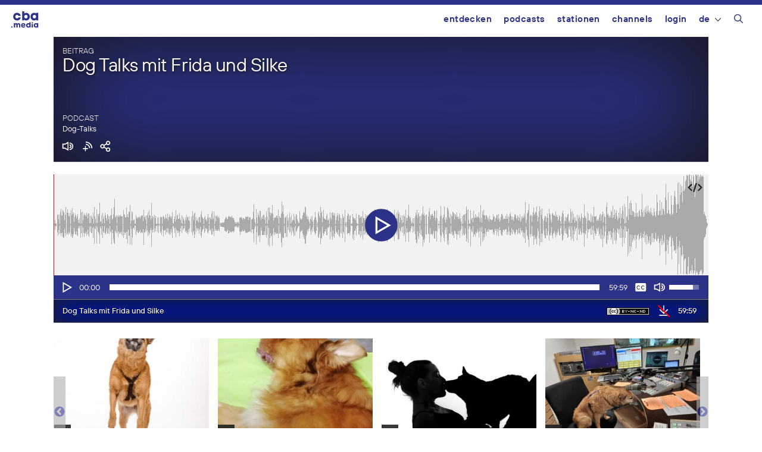

--- FILE ---
content_type: text/html; charset=UTF-8
request_url: https://cba.media/wp-admin/admin-ajax.php
body_size: 844
content:
{"post_id":611673,"post_permalink":"https:\/\/cba.media\/611673","series":{"ID":608514,"post_title":"Dog-Talks","permalink":"https:\/\/cba.media\/podcast\/dog-talks"},"post_parent_title":"Dog Talks mit Frida und Silke","post_parent_content":"Welche Bed\u00fcrfnisse haben Hunde? Haben Hunde Bed\u00fcrfnisse und wie arbeite ich in einer holistischen Betrachtungsweise mit der Bed\u00fcrfnispyramide (nach MA Linda Michaels)? Wie beeinflussen sich die unterschiedlichen Bed\u00fcrfnisebenen gegenseitig und welche Auswirkungen hat es auf das h\u00fcndische Verhalten, wenn ich Bed\u00fcrfnisse nicht decke, oder einfach nicht wahrnehme? Warum ist ein ganzheitlicher Ansatz in der Arbeit mit Hunden sehr wichtig und was meint gewaltfreies Training wirklich?","attachment_url":"","attachment_link":"<img class=\"ttb\" src=\"https:\/\/cba.media\/wp-content\/themes\/cba2020\/images\/no-download.svg\" alt=\"Diese Datei enth\u00e4lt urheberrechtlich gesch\u00fctztes Material von Dritten und kann daher nicht heruntergeladen werden.\" title=\"Diese Datei enth\u00e4lt urheberrechtlich gesch\u00fctztes Material von Dritten und kann daher nicht heruntergeladen werden.\" \/>","fileformat":["mp3"],"originators":"<div class=\"cba-originator\">  <span class=\"cba-originator-title\">You are not singing my song<\/span>  <span class=\"cba-originator-license\" title=\"Alle Rechte vorbehalten\">&copy;<\/span>  <span class=\"cba-originator-author\">The Base<\/span><\/div><div class=\"cba-originator\">  <span class=\"cba-originator-title\">You are my soulsitter<\/span>  <span class=\"cba-originator-license\" title=\"Alle Rechte vorbehalten\">&copy;<\/span>  <span class=\"cba-originator-author\">The Base<\/span><\/div><div class=\"cba-originator\">  <span class=\"cba-originator-title\">You are so fame<\/span>  <span class=\"cba-originator-license\" title=\"Alle Rechte vorbehalten\">&copy;<\/span>  <span class=\"cba-originator-author\">The Base<\/span><\/div>","markers":[],"license_image":"<a href=\"\/\/creativecommons.org\/licenses\/by-nc-nd\/4.0\/deed.de\" target=\"_blank\" onclick=\"javascript:window.open('\/\/creativecommons.org\/licenses\/by-nc-nd\/4.0\/deed.de', '_blank');\"><img src=\"https:\/\/cba.media\/wp-content\/themes\/cba2020\/images\/icon_cc_by_nc_nd.png\"  title=\"Namensnennung - Nicht-kommerzielle Nutzung - Keine Bearbeitung\" class=\"license-image ttb\" \/><\/a>","license":"by-nc-nd","version":"4.0","conditions":"Namensnennung - Nicht-kommerzielle Nutzung - Keine Bearbeitung","license_link":"https:\/\/creativecommons.org\/licenses\/by-nc-nd\/4.0\/deed.de"}